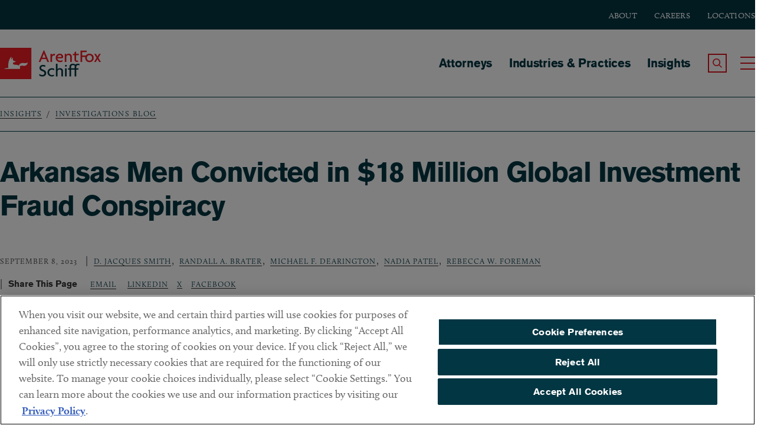

--- FILE ---
content_type: text/html; charset=UTF-8
request_url: https://www.afslaw.com/perspectives/investigations-blog/arkansas-men-convicted-18-million-global-investment-fraud
body_size: 15513
content:
<!DOCTYPE html>
<html lang="en" dir="ltr" prefix="content: http://purl.org/rss/1.0/modules/content/  dc: http://purl.org/dc/terms/  foaf: http://xmlns.com/foaf/0.1/  og: http://ogp.me/ns#  rdfs: http://www.w3.org/2000/01/rdf-schema#  schema: http://schema.org/  sioc: http://rdfs.org/sioc/ns#  sioct: http://rdfs.org/sioc/types#  skos: http://www.w3.org/2004/02/skos/core#  xsd: http://www.w3.org/2001/XMLSchema# ">
  <head>
      <meta charset="utf-8" />
<meta name="description" content="Headlines that Matter for Companies and Executives in Regulated Industries" />
<link rel="canonical" href="https://www.afslaw.com/perspectives/investigations-blog/arkansas-men-convicted-18-million-global-investment-fraud" />
<link rel="image_src" href="https://www.afslaw.com/sites/default/files/styles/max_1300x1300/public/2022-03/AFS-Investigations.jpg.webp" />
<meta property="og:site_name" content="ArentFox Schiff" />
<meta property="og:type" content="website" />
<meta property="og:url" content="https://www.afslaw.com/perspectives/investigations-blog/arkansas-men-convicted-18-million-global-investment-fraud" />
<meta property="og:title" content="Arkansas Men Convicted in $18 Million Global Investment Fraud Conspiracy | ArentFox Schiff" />
<meta property="og:description" content="Headlines that Matter for Companies and Executives in Regulated Industries" />
<meta property="og:image" content="https://www.afslaw.com/sites/default/files/styles/max_1300x1300/public/2022-03/AFS-Investigations.jpg.webp?itok=6vo5a63Y" />
<meta property="og:image:url" content="https://www.afslaw.com/sites/default/files/styles/max_1300x1300/public/2022-03/AFS-Investigations.jpg.webp?itok=6vo5a63Y" />
<meta property="og:image:secure_url" content="https://www.afslaw.com/sites/default/files/styles/max_1300x1300/public/2022-03/AFS-Investigations.jpg.webp?itok=6vo5a63Y" />
<meta property="og:image:type" content="image/gif" />
<meta name="twitter:card" content="summary_large_image" />
<meta name="twitter:title" content="Arkansas Men Convicted in $18 Million Global Investment Fraud Conspiracy | ArentFox Schiff" />
<meta name="twitter:description" content="Headlines that Matter for Companies and Executives in Regulated Industries" />
<meta name="twitter:image" content="https://www.afslaw.com/sites/default/files/styles/max_1300x1300/public/2022-03/AFS-Investigations.jpg.webp" />
<meta name="Generator" content="Drupal 11 (https://www.drupal.org)" />
<meta name="MobileOptimized" content="width" />
<meta name="HandheldFriendly" content="true" />
<meta name="viewport" content="width=device-width, initial-scale=1.0" />
<script type="application/ld+json">{
    "@context": "https://schema.org",
    "@graph": [
        {
            "@type": "BlogPosting",
            "name": "Arkansas Men Convicted in $18 Million Global Investment Fraud Conspiracy",
            "headline": "Arkansas Men Convicted in $18 Million Global Investment Fraud Conspiracy",
            "about": "Investigations",
            "description": "Headlines that Matter for Companies and Executives in Regulated Industries",
            "image": {
                "@type": "ImageObject",
                "representativeOfPage": "False",
                "url": "https://www.afslaw.com/sites/default/files/styles/max_1300x1300/public/2022-03/AFS-Investigations.jpg.webp?itok=6vo5a63Y"
            },
            "datePublished": "2023-09-08T10:28:50-0400",
            "dateModified": "2023-09-08T10:34:23-0400",
            "author": [
                {
                    "@type": "Person",
                    "name": "D. Jacques Smith",
                    "url": "https://www.afslaw.com/attorneys/d-jacques-smith"
                },
                {
                    "@type": "Person",
                    "name": "Randall A. Brater",
                    "url": "https://www.afslaw.com/attorneys/randall-brater"
                },
                {
                    "@type": "Person",
                    "name": "Michael F. Dearington",
                    "url": "https://www.afslaw.com/attorneys/michael-dearington"
                },
                {
                    "@type": "Person",
                    "name": "Nadia Patel",
                    "url": "https://www.afslaw.com/attorneys/nadia-patel"
                },
                {
                    "@type": "Person",
                    "name": "Rebecca W. Foreman",
                    "url": "https://www.afslaw.com/attorneys/rebecca-foreman"
                },
                {
                    "@type": "Person",
                    "name": "Mohammed T. Farooqui",
                    "url": "https://www.afslaw.com/attorneys/mohammed-farooqui"
                }
            ],
            "publisher": {
                "@type": "LegalService",
                "name": "ArentFox Schiff",
                "url": "https://www.afslaw.com",
                "logo": {
                    "@type": "ImageObject",
                    "representativeOfPage": "False",
                    "url": "https://www.afslaw.com/sites/default/files/styles/max_1300x1300/public/2022-03/AFS-Investigations.jpg.webp?itok=6vo5a63Y"
                }
            }
        },
        {
            "@type": "WebPage",
            "description": "Practical Counsel. Unique Insight. We don’t just flag problems, we offer solutions. That’s why we are a trusted advisor to the world’s top companies.",
            "breadcrumb": {
                "@type": "BreadcrumbList",
                "itemListElement": [
                    {
                        "@type": "ListItem",
                        "position": 1,
                        "name": "Insights",
                        "item": "https://www.afslaw.com/perspectives"
                    },
                    {
                        "@type": "ListItem",
                        "position": 2,
                        "name": "Investigations Blog",
                        "item": "https://www.afslaw.com/perspectives/investigations-blog"
                    }
                ]
            },
            "publisher": {
                "@type": "Organization",
                "name": "ArentFox Schiff",
                "url": "https://www.afslaw.com",
                "logo": {
                    "@type": "ImageObject",
                    "representativeOfPage": "False",
                    "url": "https://www.afslaw.com/sites/default/files/styles/max_1300x1300/public/2022-03/AFS-Investigations.jpg.webp?itok=6vo5a63Y"
                }
            }
        }
    ]
}</script>
<meta http-equiv="x-ua-compatible" content="ie=edge" />
<meta name="author" content="D. Jacques Smith, Randall A. Brater, Michael F. Dearington, Nadia Patel, Rebecca W. Foreman, Mohammed T. Farooqui" />
<link rel="icon" href="/sites/default/files/favicon.ico" type="image/vnd.microsoft.icon" />
<script>window.a2a_config=window.a2a_config||{};a2a_config.callbacks=[];a2a_config.overlays=[];a2a_config.templates={};</script>

      <title>Arkansas Men Convicted in $18 Million Global Investment Fraud Conspiracy | ArentFox Schiff</title>
      <link rel="preconnect" href="https://www.googletagmanager.com">
      <link rel="preconnect" href="https://cdn.cookielaw.org">
      <link rel="preconnect" href="https://static.addtoany.com">
      <link rel="preconnect" href="https://p.typekit.net">
      <link rel="preconnect" href="https://unpkg.com/">
                  <link rel="preload" as="style" href="https://use.typekit.net/mzo6pao.css" onload="this.rel='stylesheet'">
      <link rel="stylesheet" media="all" href="/sites/default/files/css/css_rb5I2sb9CKN9yoAsmorDjdLoWVHFo6hE7aA094Xtkys.css?delta=0&amp;language=en&amp;theme=arentfox&amp;include=[base64]" />
<link rel="stylesheet" media="all" href="/sites/default/files/css/css_js0dTWJikymjpp2yRU0B6OGKjE34pm9ygHyHE8E-hf4.css?delta=1&amp;language=en&amp;theme=arentfox&amp;include=[base64]" />

      
                <!-- Google Tag Manager Live Environment -->
        <script>(function(w,d,s,l,i){w[l]=w[l]||[];w[l].push({'gtm.start':
              new Date().getTime(),event:'gtm.js'});var f=d.getElementsByTagName(s)[0],
            j=d.createElement(s),dl=l!='dataLayer'?'&l='+l:'';j.async=true;j.src=
            'https://www.googletagmanager.com/gtm.js?id='+i+dl;f.parentNode.insertBefore(j,f);
          })(window,document,'script','dataLayer','GTM-ML3JST9');</script>
        <!-- End Google Tag Manager -->
          </head>
  <body class="path-node page-node-type-blog pantheon-live">
        <!-- Google Tag Manager Live Environment (noscript) -->
    <noscript><iframe src="https://www.googletagmanager.com/ns.html?id=GTM-ML3JST9" height="0" width="0" style="display:none;visibility:hidden"></iframe></noscript>
    <!-- End Google Tag Manager (noscript) -->
        <a href="#content" class="visually-hidden element-focusable skip-link" id="top">Skip to main content</a>
    
      <div class="dialog-off-canvas-main-canvas" data-off-canvas-main-canvas>
    
<div id="page">
      <div class="region region-alert">
    <div data-drupal-messages-fallback class="hidden"></div>

  </div>


    <header id="header" class="site-header clearfix">
        <div id="block-subheader" class="block block-subheader">
    <div class="inner-wrapper">
      
              <ul class="menu">
                    <li class="menu-item">
        <div class="menu-item-wrapper">
                      <a href="/about" data-drupal-link-system-path="node/44">About</a>
                  </div>
              </li>
                <li class="menu-item">
        <div class="menu-item-wrapper">
                      <a href="/careers" data-drupal-link-system-path="node/47">Careers</a>
                  </div>
              </li>
                <li class="menu-item">
        <div class="menu-item-wrapper">
                      <a href="/locations" data-drupal-link-system-path="node/22">Locations</a>
                  </div>
              </li>
        </ul>
  


    </div>
  </div>  
  <div class="inner-wrapper">
  <div class="region region-header">
    <div id="block-arentfox-branding" class="block block-system block-system-branding-block">
  
    
        <div class="header__site-name" id="site-name">
      <a href="/" title="Home" name="Arent Fox" class="logo-link">
      <svg version="1.1" id="Layer_1" xmlns="http://www.w3.org/2000/svg" xmlns:xlink="http://www.w3.org/1999/xlink" x="0px" y="0px"
         viewBox="0 0 463.26 144" style="enable-background:new 0 0 463.26 144;" xml:space="preserve">
      <style type="text/css">
        .st0{fill:#ED1C24;}
        .st1{fill:#FFFFFF;}
        .st2{fill:#023643;}
      </style>
      <g>
        <g>
          <g>
            <path class="st0" d="M0,0v144h144V0H0z"/>
          </g>
          <path class="st1" d="M115.53,82.4c-8.11,2.79-15.07-3.78-22.33,1.71c-1.14,0.86-2.28,2.94-1.63,5.01c1.35,4.3,0.59,8.07,0.59,8.07
            l-72.57-0.01c0,0,0.94-2.2,8.52-3.65c3.22-0.62,7.26-0.96,10.35-1.04c-0.42-3.98-1.81-20.69,3-33.98
            C45.59,47.05,51.6,40.78,51.6,40.78s1.14,3.04,0.48,7.9c-0.37,2.74-1.61,4.19-1.61,4.19l1.45,0.32c0,0,1.13-1.61,3.55-4.35
            c2.42-2.74,4.03-4.68,4.03-4.68s-1.93,10.31,1.29,14.02c3.22,3.71,11.76,3.71,11.76,3.71l-3.41,4.15c0,0-7.06,0.38-8.88,2.52
            c-2.05,2.41-0.21,8.14,5.31,8.96c5.49,0.81,15.75-0.04,21.06,4.3c0.07,0.06,0.14,0.12,0.21,0.18c0.26-1.29,0.78-2.65,1.66-4.08
            c6.77-10.98,19.14-7.79,25.17-7.42c9.56,0.58,13.4-3.56,13.4-3.56S128.18,78.04,115.53,82.4z"/>
        </g>
        <g>
          <path class="st0" d="M217.33,64.99l-5.65-13.51h-20.3l-5.65,13.51h-7.78l22.26-52.96h2.87l22.26,52.96H217.33z M203.82,32.42
            c-0.73-1.72-1.55-4.17-2.21-6.38h-0.16c-0.57,2.21-1.47,4.67-2.21,6.38l-5.15,12.77h14.9L203.82,32.42z"/>
          <path class="st0" d="M251.42,35.69c-0.65-0.16-1.64-0.33-2.7-0.33c-4.83,0-9.9,2.29-9.9,10.89v18.74h-7.45V27.91h7.45v7.53h0.08
            c1.39-5.32,5.57-8.02,10.73-8.02c1.06,0,2.78,0.25,3.6,0.57L251.42,35.69z"/>
          <path class="st0" d="M289.93,44.12l-4.17,4.17h-22.35c0.25,4.58,4.5,11.05,13.18,11.05c4.75,0,8.19-1.31,10.81-3.03l-0.82,7.2
            c-2.62,1.39-5.98,2.37-10.97,2.37c-10.56,0-19.89-7.86-19.89-19.4c0-12.6,9.82-19.48,18.42-19.48c10.23,0,16.04,7.2,16.04,14.08
            C290.17,42.24,290.1,43.3,289.93,44.12z M274.54,33.4c-4.67,0-9.66,3.69-10.64,8.84h18.66c0.08-0.33,0.08-0.65,0.08-0.98
            C282.64,37.57,279.45,33.4,274.54,33.4z"/>
          <path class="st0" d="M322.33,64.99V41.17c0-3.85-2.38-7.78-8.59-7.78c-5.98,0-8.92,3.93-8.92,7.78v23.82h-7.45V27.91h6.8v4.83
            h0.08c1.64-3.27,4.99-5.73,11.46-5.73c8.11,0,14.08,5.16,14.08,13.43v24.56H322.33z"/>
          <path class="st0" d="M361.09,33.89H349.3v19.73c0,4.26,2.21,5.73,6.14,5.73c1.31,0,2.46-0.16,3.36-0.49l-0.65,5.9
            c-0.98,0.49-2.62,0.65-4.1,0.65c-6.71,0-12.11-3.85-12.11-11.05V33.89h-7.29v-5.98h7.29v-7.53l7.37-3.85v11.38h13.09L361.09,33.89
            z"/>
          <path class="st0" d="M377.5,19.56v15.8h17.68v6.79H377.5v22.84h-7.94V12.77h28.89v6.79H377.5z"/>
          <path class="st0" d="M410.81,65.89c-11.05,0-19.73-7.94-19.73-19.4c0-11.54,8.67-19.48,19.73-19.48
            c11.05,0,19.65,7.94,19.65,19.48C430.46,57.95,421.87,65.89,410.81,65.89z M410.81,33.73c-6.55,0-12.2,5.16-12.2,12.93
            c0,7.69,5.65,12.85,12.2,12.85c6.47,0,12.12-5.16,12.12-12.85C422.93,38.88,417.28,33.73,410.81,33.73z"/>
          <path class="st0" d="M455.24,64.99l-5.07-8.51c-0.74-1.23-1.64-2.87-2.37-4.34h-0.16c-0.74,1.47-1.8,3.19-2.46,4.34l-5.07,8.51
            h-8.02l11.46-18.74l-10.97-18.34h7.94l4.75,8.1c0.73,1.31,1.47,2.62,2.21,4.01h0.16c0.73-1.31,1.47-2.62,2.29-4.01l4.74-8.1h8.03
            L451.8,45.92l11.46,19.07H455.24z"/>
          <path class="st2" d="M194.25,131.88c-5.57,0-10.56-1.64-13.26-3.44l-0.9-8.27c3.77,2.87,9.08,4.83,14.57,4.83
            c5.65,0,9.41-3.11,9.41-7.78c0-4.75-2.7-7.37-8.84-9.33c-9.17-2.95-14-7.61-14-15.14c0-7.2,5.32-14,16.29-14
            c5.07,0,9.33,1.56,11.22,2.95l-1.56,6.63c-1.88-1.31-5.81-3.03-9.98-3.03c-5.16,0-8.35,3.19-8.35,6.88c0,3.77,2.78,6.06,8.19,7.86
            c8.92,3.03,14.98,7.2,14.98,16.45C212.01,125.66,205.87,131.88,194.25,131.88z"/>
          <path class="st2" d="M248.11,103.4c-3.36-2.13-6.3-2.78-9.82-2.78c-6.63,0-12.77,4.75-12.77,12.52c0,7.69,6.3,12.44,12.93,12.44
            c3.52,0,6.3-0.66,9.66-2.29l-0.73,6.87c-2.7,1.23-5.98,1.8-9.58,1.8c-9.98,0-19.81-7.12-19.81-18.99
            c0-11.95,9.82-19.07,19.81-19.07c4.83,0,8.59,0.98,11.71,2.7L248.11,103.4z"/>
          <path class="st2" d="M281.9,131.47v-23.82c0-3.85-2.38-7.78-8.59-7.78c-5.98,0-8.92,3.93-8.92,7.78v23.82h-7.45V73.19h7.45v25.05
            h0.08c1.8-2.78,4.99-4.75,10.81-4.75c8.11,0,14.08,5.16,14.08,13.43v24.56H281.9z"/>
          <path class="st2" d="M302.66,87.19c-1.47,0-4.5-3.03-4.5-4.5c0-1.55,3.03-4.5,4.5-4.5c1.55,0,4.5,2.95,4.5,4.5
            C307.16,84.16,304.22,87.19,302.66,87.19z M298.9,131.47V94.39h7.53v37.08H298.9z"/>
          <path class="st2" d="M364.13,80.64c-1.72-0.74-3.77-1.23-5.4-1.23c-5.81,0-8.68,3.52-8.68,10.23v4.75h10.72l-1.22,5.98h-9.5v31.1
            h-7.45v-31.1h-16.37v31.1h-7.45v-31.1h-6.3v-5.98h6.3v-5.16c0-10.48,5.98-16.04,15.64-16.04c5.15,0,9.41,1.72,12.6,3.85
            c2.7-2.54,6.55-3.85,11.21-3.85c2.87,0,5.4,0.41,7.37,1.23L364.13,80.64z M334.91,79.41c-5.81,0-8.67,3.52-8.67,10.23v4.75h16.37
            v-5.16c0-2.46,0.32-4.67,0.98-6.55C340.96,80.48,337.61,79.41,334.91,79.41z"/>
        </g>
      </g>
      </svg>
        <span class="element-invisible">ArentFox Schiff</span>
      </a>
    </div>
  </div>
<nav aria-labelledby="block-arentfox-main-menu-menu" id="block-arentfox-main-menu" class="block block-menu navigation menu--main">
            
  <h2 class="visually-hidden" id="block-arentfox-main-menu-menu">Main navigation</h2>
  

        
              <ul class="menu">
                    <li class="menu-item">
        <div class="menu-item-wrapper">
                      <a href="/attorneys" data-drupal-link-system-path="attorneys">Attorneys</a>
                  </div>
              </li>
                <li class="menu-item">
        <div class="menu-item-wrapper">
                      <a href="/services" data-drupal-link-system-path="node/20">Industries &amp; Practices</a>
                  </div>
              </li>
                <li class="menu-item menu-item--collapsed">
        <div class="menu-item-wrapper">
                      <a href="/perspectives" data-drupal-link-system-path="node/21">Insights</a>
                  </div>
              </li>
        </ul>
  


  </nav>

      <div class="search-toggle-wrapper">
        <a class="search-toggle" type="button" role="button" tabindex="0">
          <span class="element-invisible">Search the Site</span>
          <span class="element-invisible" style="display:none;">Search the Site</span>
        </a>
      </div>
      <div class="menu-toggle-wrapper">
        <a class="menu-toggle hamburger hamburger--minus" type="button" role="button" tabindex="0">
          <span class="hamburger-box">
            <span class="hamburger-inner"></span>
          </span>
          <span class="element-invisible">Toggle Main Menu</span>
        </a>
      </div>
      <button class="close-menu-text">close menu</button>
    </div>
  </div>

    </header>

    <div id="header_overlay" class="header_overlay clearfix" role="navigation">
        <div class="inner-wrapper">
              <div class="region region-nav-overlay">
    <nav aria-labelledby="block-nested-navigation-menu" id="block-nested-navigation" class="block block-menu navigation menu--main">
            
  <h2 class="visually-hidden" id="block-nested-navigation-menu">Main navigation</h2>
  

        
              <ul class="menu">
                    <li class="menu-item">
        <div class="menu-item-wrapper">
                      <a href="/attorneys" data-drupal-link-system-path="attorneys">Attorneys</a>
                  </div>
              </li>
                <li class="menu-item">
        <div class="menu-item-wrapper">
                      <a href="/services" data-drupal-link-system-path="node/20">Industries &amp; Practices</a>
                  </div>
              </li>
                <li class="menu-item menu-item--expanded">
        <div class="menu-item-wrapper">
                      <a href="/perspectives" data-drupal-link-system-path="node/21">Insights</a>
                  </div>
                                <ul class="menu">
                    <li class="menu-item">
        <div class="menu-item-wrapper">
                      <a href="/perspectives/blogs" data-drupal-link-system-path="node/39">Blogs</a>
                  </div>
              </li>
                <li class="menu-item">
        <div class="menu-item-wrapper">
                      <a href="/perspectives/alerts" data-drupal-link-system-path="taxonomy/term/1">Alerts</a>
                  </div>
              </li>
                <li class="menu-item">
        <div class="menu-item-wrapper">
                      <a href="/perspectives/events" data-drupal-link-system-path="node/38">Events</a>
                  </div>
              </li>
                <li class="menu-item">
        <div class="menu-item-wrapper">
                      <a href="/perspectives/news" data-drupal-link-system-path="node/36">News</a>
                  </div>
              </li>
                <li class="menu-item">
        <div class="menu-item-wrapper">
                      <a href="/perspectives/the-fine-print" data-drupal-link-system-path="taxonomy/term/4">The Fine Print</a>
                  </div>
              </li>
                <li class="menu-item">
        <div class="menu-item-wrapper">
                      <a href="/perspectives/fashion-counsel" data-drupal-link-system-path="taxonomy/term/2">Fashion Counsel</a>
                  </div>
              </li>
                <li class="menu-item">
        <div class="menu-item-wrapper">
                      <a href="/perspectives/press-releases" data-drupal-link-system-path="node/37">Press Releases</a>
                  </div>
              </li>
                <li class="menu-item">
        <div class="menu-item-wrapper">
                      <a href="/perspectives/health-care-counsel-blog" data-drupal-link-system-path="taxonomy/term/3">Health Care Counsel Blog</a>
                  </div>
              </li>
                <li class="menu-item">
        <div class="menu-item-wrapper">
                      <a href="/perspectives/managing-automotive-blog" data-drupal-link-system-path="taxonomy/term/5">Managing Automotive Blog</a>
                  </div>
              </li>
                <li class="menu-item">
        <div class="menu-item-wrapper">
                      <a href="/perspectives/ai-law-blog" data-drupal-link-system-path="taxonomy/term/3776">AI Law Blog</a>
                  </div>
              </li>
                <li class="menu-item">
        <div class="menu-item-wrapper">
                      <a href="/perspectives/customs-import-compliance-blog" data-drupal-link-system-path="taxonomy/term/3906">Customs &amp; Import Compliance Blog</a>
                  </div>
              </li>
                <li class="menu-item">
        <div class="menu-item-wrapper">
                      <a href="/perspectives/trade-secrets-case-watch" data-drupal-link-system-path="taxonomy/term/3979">Trade Secrets Case Watch</a>
                  </div>
              </li>
                <li class="menu-item">
        <div class="menu-item-wrapper">
                      <a href="/perspectives/trumps-policy-playbook" data-drupal-link-system-path="taxonomy/term/3957">Trump’s Policy Playbook</a>
                  </div>
              </li>
                <li class="menu-item">
        <div class="menu-item-wrapper">
                      <a href="/perspectives/consumer-products-watch" data-drupal-link-system-path="taxonomy/term/3136">Consumer Products Watch</a>
                  </div>
              </li>
                <li class="menu-item">
        <div class="menu-item-wrapper">
                      <a href="/perspectives/environmental-law-advisor" data-drupal-link-system-path="taxonomy/term/3126">Environmental Law Advisor</a>
                  </div>
              </li>
                <li class="menu-item">
        <div class="menu-item-wrapper">
                      <a href="/perspectives/energy-cleantech-counsel" data-drupal-link-system-path="taxonomy/term/3361">Energy &amp; Cleantech Counsel</a>
                  </div>
              </li>
                <li class="menu-item">
        <div class="menu-item-wrapper">
                      <a href="/perspectives/in-house-advisor" data-drupal-link-system-path="taxonomy/term/3871">The In-House Advisor</a>
                  </div>
              </li>
                <li class="menu-item">
        <div class="menu-item-wrapper">
                      <a href="/perspectives/international-arbitration-dispute-resolution-blog" data-drupal-link-system-path="taxonomy/term/1456">International Arbitration &amp; Dispute Resolution Blog</a>
                  </div>
              </li>
                <li class="menu-item">
        <div class="menu-item-wrapper">
                      <a href="/perspectives/investigations-blog" data-drupal-link-system-path="taxonomy/term/1396">Investigations Blog</a>
                  </div>
              </li>
                <li class="menu-item">
        <div class="menu-item-wrapper">
                      <a href="/perspectives/national-security-counsel" data-drupal-link-system-path="taxonomy/term/1656">National Security Counsel</a>
                  </div>
              </li>
                <li class="menu-item">
        <div class="menu-item-wrapper">
                      <a href="/perspectives/privacy-counsel" data-drupal-link-system-path="taxonomy/term/3396">Privacy Counsel</a>
                  </div>
              </li>
        </ul>
  
              </li>
        </ul>
  


  </nav>
<nav aria-labelledby="block-footer-2-menu" id="block-footer-2" class="block block-menu navigation menu--footer">
            
  <h2 class="visually-hidden" id="block-footer-2-menu">Footer</h2>
  

        
              <ul class="menu">
                    <li class="menu-item menu-item--expanded">
        <div class="menu-item-wrapper">
                      <a href="/about" data-drupal-link-system-path="node/44">About</a>
                  </div>
                                <ul class="menu">
                    <li class="menu-item">
        <div class="menu-item-wrapper">
                      <a href="/about/our-leadership" data-drupal-link-system-path="node/8095">Leadership</a>
                  </div>
              </li>
                <li class="menu-item">
        <div class="menu-item-wrapper">
                      <a href="/about/alumni" title="Arent Fox Alumni Program" data-drupal-link-system-path="node/48">Alumni</a>
                  </div>
              </li>
                <li class="menu-item">
        <div class="menu-item-wrapper">
                      <a href="/about/diversity" data-drupal-link-system-path="node/16401">Diversity</a>
                  </div>
              </li>
                <li class="menu-item">
        <div class="menu-item-wrapper">
                      <a href="/about/pro-bono" title="Arent Fox Pro Bono" data-drupal-link-system-path="taxonomy/term/1095">Pro Bono</a>
                  </div>
              </li>
        </ul>
  
              </li>
                <li class="menu-item menu-item--expanded">
        <div class="menu-item-wrapper">
                      <a href="/careers" data-drupal-link-system-path="node/47">Careers</a>
                  </div>
                                <ul class="menu">
                    <li class="menu-item">
        <div class="menu-item-wrapper">
                      <a href="/careers/attorney-opportunities" data-drupal-link-system-path="node/9085">Attorney Opportunities</a>
                  </div>
              </li>
                <li class="menu-item">
        <div class="menu-item-wrapper">
                      <a href="/careers/professional-opportunities" data-drupal-link-system-path="node/9086">Professional Opportunities</a>
                  </div>
              </li>
                <li class="menu-item">
        <div class="menu-item-wrapper">
                      <a href="/careers/summer-program" data-drupal-link-system-path="node/37303">Summer Program</a>
                  </div>
              </li>
        </ul>
  
              </li>
                <li class="menu-item menu-item--expanded">
        <div class="menu-item-wrapper">
                      <a href="/locations" data-drupal-link-system-path="node/22">Locations</a>
                  </div>
                                <ul class="menu">
                    <li class="menu-item">
        <div class="menu-item-wrapper">
                      <a href="/locations/washington-dc" data-drupal-link-system-path="taxonomy/term/10">Washington, DC</a>
                  </div>
              </li>
                <li class="menu-item">
        <div class="menu-item-wrapper">
                      <a href="/locations/chicago" data-drupal-link-system-path="taxonomy/term/2081">Chicago</a>
                  </div>
              </li>
                <li class="menu-item">
        <div class="menu-item-wrapper">
                      <a href="/locations/new-york-ny">New York</a>
                  </div>
              </li>
                <li class="menu-item">
        <div class="menu-item-wrapper">
                      <a href="/locations/los-angeles-ca">Los Angeles</a>
                  </div>
              </li>
                <li class="menu-item">
        <div class="menu-item-wrapper">
                      <a href="/locations/boston" data-drupal-link-system-path="taxonomy/term/1455">Boston</a>
                  </div>
              </li>
                <li class="menu-item">
        <div class="menu-item-wrapper">
                      <a href="/locations/san-francisco-ca">San Francisco</a>
                  </div>
              </li>
                <li class="menu-item">
        <div class="menu-item-wrapper">
                      <a href="/locations/lake-forest" data-drupal-link-system-path="taxonomy/term/2211">Lake Forest</a>
                  </div>
              </li>
                <li class="menu-item">
        <div class="menu-item-wrapper">
                      <a href="/locations/ann-arbor" data-drupal-link-system-path="taxonomy/term/2086">Ann Arbor</a>
                  </div>
              </li>
                <li class="menu-item">
        <div class="menu-item-wrapper">
                      <a href="/locations/decentraland" data-drupal-link-system-path="taxonomy/term/3386">Decentraland</a>
                  </div>
              </li>
        </ul>
  
              </li>
                <li class="menu-item menu-item--expanded">
        <div class="menu-item-wrapper">
                      <a href="/contact-us" data-drupal-link-system-path="node/60">Contact</a>
                  </div>
                                <ul class="menu">
                    <li class="menu-item">
        <div class="menu-item-wrapper">
                      <a href="/contact/client-payments" data-drupal-link-system-path="node/37694">Client Payments</a>
                  </div>
              </li>
                <li class="menu-item">
        <div class="menu-item-wrapper">
                      <a href="https://arentfox.concep.com/preferences/arentfoxpm/signup" title="Subscribe to ArentFox Schiff Alerts and Newsletters">Subscribe</a>
                  </div>
              </li>
        </ul>
  
              </li>
        </ul>
  


  </nav>

  </div>

              <div class="region region-search-overlay">
    <div class="views-exposed-form bef-exposed-form block block-views block-views-exposed-filter-blockaf-search-utilitypageforsearchblock-1" data-bef-auto-submit="" data-bef-auto-submit-delay="500" data-bef-auto-submit-minimum-length="3" data-bef-auto-submit-full-form="" data-drupal-selector="views-exposed-form-af-search-utilitypageforsearchblock-1" id="block-exposedformaf-searchutilitypageforsearchblock-1">
  
      <h2>Search</h2>
    
      <form action="/search/site" method="get" id="views-exposed-form-af-search-utilitypageforsearchblock-1" accept-charset="UTF-8">
  <div class="form--inline clearfix">
  <div class="js-form-item form-item js-form-type-search-api-autocomplete form-type-search-api-autocomplete js-form-item-search-api-fulltext form-item-search-api-fulltext">
      <label for="edit-search-api-fulltext--2">How can we help you?</label>
        <input data-bef-auto-submit-exclude="" data-drupal-selector="edit-search-api-fulltext" data-search-api-autocomplete-search="af_search" class="form-autocomplete form-text" data-autocomplete-path="/search_api_autocomplete/af_search?display=utilitypageforsearchblock_1&amp;&amp;filter=search_api_fulltext" type="text" id="edit-search-api-fulltext--2" name="search_api_fulltext" value="" size="30" maxlength="128" />

        </div>
<div data-drupal-selector="edit-actions" class="form-actions js-form-wrapper form-wrapper" id="edit-actions--2"><div class="form-content__input">
<input data-bef-auto-submit-click="" data-drupal-selector="edit-submit-af-search-2" type="submit" id="edit-submit-af-search--2" value="Search" class="button js-form-submit form-submit" />
</div>
</div>

</div>

</form>

  </div>
<div class="views-exposed-form bef-exposed-form block block-views block-views-exposed-filter-blockaf-search-utilitypageforsearchblock" data-bef-auto-submit="" data-bef-auto-submit-delay="500" data-bef-auto-submit-minimum-length="3" data-bef-auto-submit-full-form="" data-drupal-selector="views-exposed-form-af-search-utilitypageforsearchblock" id="block-exposedformaf-searchutilitypageforsearchblock">
  
    
      <form action="/perspectives/investigations-blog/arkansas-men-convicted-18-million-global-investment-fraud" method="get" id="views-exposed-form-af-search-utilitypageforsearchblock" accept-charset="UTF-8">
  <div class="form--inline clearfix">
  <div class="js-form-item form-item js-form-type-textfield form-type-textfield js-form-item-search-api-fulltext form-item-search-api-fulltext">
      <label for="edit-search-api-fulltext">How can we help you?</label>
        <input data-bef-auto-submit-exclude="" data-drupal-selector="edit-search-api-fulltext" type="text" id="edit-search-api-fulltext--7kT81TidkWU" name="search_api_fulltext" value="" size="30" maxlength="128" class="form-text" />

        </div>
<div data-drupal-selector="edit-actions" class="form-actions js-form-wrapper form-wrapper" id="edit-actions"><div class="form-content__input">
<input data-bef-auto-submit-click="" data-drupal-selector="edit-submit-af-search" type="submit" id="edit-submit-af-search--13su4wsEFY8" value="Search" class="button js-form-submit form-submit" />
</div>
</div>

</div>

</form>

  </div>

  </div>

        </div>
    </div>

    <main id="main" class="clearfix">

        
        <div>
            <div id="content" tabindex="-1">
                <div data-drupal-messages-fallback class="hidden"></div>

<article data-history-node-id="31516" about="/perspectives/investigations-blog/arkansas-men-convicted-18-million-global-investment-fraud" class="node node--type-blog node--view-mode-full">

  <div class="content__header">
    <div class="block block-system block-system-breadcrumb-block">
  
    
        <nav class="breadcrumb" role="navigation" aria-labelledby="system-breadcrumb">
    <h2 id="system-breadcrumb" class="visually-hidden">Breadcrumb</h2>
    <ol>
          <li>
                  <a href="/perspectives">Insights</a>
              </li>
          <li>
                  <a href="/perspectives/investigations-blog">Investigations Blog</a>
              </li>
        </ol>
  </nav>

  </div>

    <div class="content__header-main">
      <h1>Arkansas Men Convicted in $18 Million Global Investment Fraud&nbsp;Conspiracy</h1>

          </div>
  </div>



  <div class="share-section">
          
            <div class="field field--name-field-date field--type-datetime field--label-hidden field__item"><time datetime="2023-09-08T12:00:00Z" class="datetime">September 8, 2023</time>
</div>
      
    
          
      <div class="field field--name-field-attorney field--type-entity-reference field--label-hidden field__items">
                        <div class="field__item">
                  <a href="/attorneys/d-jacques-smith" hreflang="en">D. Jacques Smith</a> </div>
                        <span class="span-comma">,</span> <div class="field__item"> 
                  <a href="/attorneys/randall-brater" hreflang="en">Randall A. Brater</a> </div>
                        <span class="span-comma">,</span> <div class="field__item"> 
                  <a href="/attorneys/michael-dearington" hreflang="en">Michael F. Dearington</a> </div>
                        <span class="span-comma">,</span> <div class="field__item"> 
                  <a href="/attorneys/nadia-patel" hreflang="en">Nadia Patel</a> </div>
                                  <span class="span-comma">,</span> <div class="field__item">
                            <a href="/attorneys/rebecca-foreman" hreflang="en">Rebecca W. Foreman</a> </div>
          </div>
  
        <div class="share-this">
  <span class="share-this__label">Share This Page</span>

  <ul class="share-this__list">
    <li class="">
      <a href="mailto:?subject=Arkansas%20Men%20Convicted%20in%20%2418%20Million%20Global%20Investment%20Fraud%20Conspiracy&amp;body=View%20this%20article%20online%3A%20https%3A//www.afslaw.com/perspectives/investigations-blog/arkansas-men-convicted-18-million-global-investment-fraud%0D%0A%0D%0ASummary%3A%20Arkansas%20Men%20Convicted%20in%20%2418%20Million%20Global%20Investment%20Fraud%20Conspiracy%0D%0A%0D%0AA%20federal%20jury%20in%20the%20We...">Email</a>
    </li>
  </ul>

  <span class="a2a_kit a2a_kit_size_13 addtoany_list" data-a2a-url="https://www.afslaw.com/perspectives/investigations-blog/arkansas-men-convicted-18-million-global-investment-fraud" data-a2a-title="Arkansas Men Convicted in $18 Million Global Investment Fraud Conspiracy"><a class="a2a_button_linkedin">LinkedIn</a><a class="a2a_button_twitter">X</a><a class="a2a_button_facebook">Facebook</a></span>

</div>
  </div>


  <div class="node__content content__main" >
    <div class="content__main-header">
      
      
      
      
      
            <div class="clearfix text-formatted field field--name-field-intro field--type-text-long field--label-hidden field__item"><p>Headlines that Matter for Companies and Executives in Regulated&nbsp;Industries</p>
</div>
      

    </div>
        <div class="content__main-body">

      
            <div class="field field--name-field-trinity-audio field--type-boolean field--label-hidden field__item">Off</div>
      
            <div class="clearfix text-formatted field field--name-body field--type-text-with-summary field--label-hidden field__item"><h3><strong>Arkansas Men Convicted in $18 Million Global Investment Fraud Conspiracy</strong></h3>

<p>A federal jury in the Western District of Arkansas convicted four men of conspiracy to commit wire fraud, wire fraud, and conspiracy to commit money laundering for their roles in an investment fraud scheme through an entity known as “The Brittingham Group,” created by one of the defendants.</p>

<p>According to the US Department of Justice (DOJ), court documents and evidence presented at trial revealed that between at least 2013 and 2021, the four defendants conspired to engage in an investment fraud scheme by falsely representing the nature of their investments and promising returns that they could not deliver. Victims were instructed to send money to bank accounts controlled by the co-conspirators, and the defendants then transferred the victims’ funds through a complex series of financial transactions to different bank accounts worldwide. Over the course of the scheme, victims were ultimately defrauded of more than $18 million.</p>

<p>The defendants face a maximum of 20 years in prison on each count. One co-conspirator was also convicted of money laundering, and he will face a maximum of 10 years in prison for that charge. A sentencing date has not yet been set.</p>

<p><a href="https://www.justice.gov/opa/pr/four-men-convicted-18m-global-investment-fraud-scheme">Read the press release here</a>.</p>

<hr>
<h3><strong>Verizon Settles False Claims Act Allegations for $4 Million </strong></h3>

<p>Verizon Business Network Services LLC agreed to pay $4,091,317 to resolve allegations that it violated the False Claims Act (FCA) by failing to satisfy certain cybersecurity controls required for federal government contractors providing information technology services. The allegations arose from Verizon’s Managed Trusted Internet Protocol Service (MTIPS), which is designed to provide federal agencies with secure connections to the public internet and other external networks. The government alleged that Verizon’s MTIPS solution did not satisfy three necessary cybersecurity controls for Trusted Internet Connections (TIC) with respect to General Services Administration (GSA) contracts between 2017 and 2021.&nbsp;</p>

<p>The government has acknowledged, however, that Verizon took a number of significant steps deserving of credit for cooperating with the government. Verizon self-disclosed the issue to the government after learning of it, conducted an independent investigation and compliance review, and made several detailed supplemental written disclosures to the government thereafter.&nbsp;</p>

<p><a href="https://www.justice.gov/opa/pr/cooperating-federal-contractor-resolves-liability-alleged-false-claims-caused-failure-fully">Read the press release here</a>.</p>

<hr>
<h3><strong>Florida Man Pleads Guilty to $1.15 Million Tax Fraud Conspiracy</strong></h3>

<p>On September 6, 2023, a Florida man pleaded guilty to conspiring to defraud the United States, filing a false tax return, and aiding and assisting the preparation of a false tax return.</p>

<p>According to the DOJ, the defendant admitted that he prepared tax returns for his clients seeking refunds from the US Internal Revenue Service (IRS) by falsely claiming that banks and other financial institutions had withheld large amounts of taxes from the clients’ income. To perpetuate the fraud, the defendant and his co-conspirators filed false documents with the IRS, purporting to have been issued by the banks, to substantiate the amounts allegedly withheld on the tax returns. When the IRS sought to recoup the amounts improperly refunded, the defendant attempted to obstruct the IRS’s efforts by advising his clients to transfer funds out of their bank accounts and providing them with fraudulent correspondence to send to the IRS to falsely report that they self-prepared their returns. The defendant’s scheme defrauded the IRS of over $1.15 million.</p>

<p>The defendant will be sentenced on November 30, 2023. He faces a maximum penalty of five years in prison for conspiracy and three years in prison for each count of filing a false return. Additionally, he faces a period of supervised release upon release from prison, as well as restitution and monetary penalties.</p>

<p><a href="https://www.justice.gov/opa/pr/florida-man-pleads-guilty-orchestrating-115-million-tax-fraud-scheme">Read the press release here</a>.</p></div>
      
               <h2 class="attorneys__contacts">Contacts</h2>
            <div class="views-element-container block block-views block-views-blockattorneys-author-content-author">
  
    
      <div><div  class="view view-attorneys-author view-id-attorneys_author view-display-id-content_author js-view-dom-id-0d6d0ca054d65bfc8961ff4c4ff468a688965b8975ef9ea4c73f9bb37a005273 page-">

  
    
      
      <div class="view-content">
      

                  <div class="views-row">
        <div class="views-field views-field-field-attorney"><div class="field-content"><div class="item-list"><ul><li>
<article data-history-node-id="165" about="/attorneys/d-jacques-smith" class="node node--type-biography node--view-mode-authors">

  <div class="node__content">

    <a href="/attorneys/d-jacques-smith" rel="bookmark">
      
  <div>
      

            <div class="field field--name-field-image field--type-image field--label-hidden field__item">    <img loading="eager" srcset="/sites/default/files/styles/bio_teaser/public/2025-02/Smith_Jacques_Transparent.png.webp?h=35559743&amp;itok=8VcmCVbX 250w, /sites/default/files/styles/bio_teaser_2x/public/2025-02/Smith_Jacques_Transparent.png.webp?h=35559743&amp;itok=Qws73fC- 500w" sizes="(max-width: 767px) 44vw, (min-width: 768px) and (max-width: 959px) 28vw, (min-width: 960px) and (max-width: 1359px) 23vw, (min-width: 1360px) 16vw" width="250" height="300" src="/sites/default/files/styles/bio_teaser/public/2025-02/Smith_Jacques_Transparent.png.webp?h=35559743&amp;itok=8VcmCVbX" alt="D. Jacques Smith Portrait" typeof="foaf:Image" />


</div>
      
  </div>


      <span class="author_label"><span class="field field--name-title field--type-string field--label-hidden">D. Jacques Smith</span>
</span>
                
            <div class="clearfix text-formatted field field--name-field-title-additional field--type-text field--label-hidden field__item"><p>Partner and Investigations Practice Leader</p>
</div>
      
          </a>
  </div>

</article>
</li><li>
<article data-history-node-id="78" about="/attorneys/randall-brater" class="node node--type-biography node--view-mode-authors">

  <div class="node__content">

    <a href="/attorneys/randall-brater" rel="bookmark">
      
  <div>
      

            <div class="field field--name-field-image field--type-image field--label-hidden field__item">    <img loading="eager" srcset="/sites/default/files/styles/bio_teaser/public/2025-01/Brater_Randy_transparent.png.webp?h=35ae10fc&amp;itok=_pHdBHlK 250w, /sites/default/files/styles/bio_teaser_2x/public/2025-01/Brater_Randy_transparent.png.webp?h=35ae10fc&amp;itok=Nop4NlAf 500w" sizes="(max-width: 767px) 44vw, (min-width: 768px) and (max-width: 959px) 28vw, (min-width: 960px) and (max-width: 1359px) 23vw, (min-width: 1360px) 16vw" width="250" height="300" src="/sites/default/files/styles/bio_teaser/public/2025-01/Brater_Randy_transparent.png.webp?h=35ae10fc&amp;itok=_pHdBHlK" alt="Randall Brater Portrait" typeof="foaf:Image" />


</div>
      
  </div>


      <span class="author_label"><span class="field field--name-title field--type-string field--label-hidden">Randall A. Brater</span>
</span>
                
            <div class="clearfix text-formatted field field--name-field-title-additional field--type-text field--label-hidden field__item"><p>Partner and Co-General Counsel</p>
</div>
      
          </a>
  </div>

</article>
</li><li>
<article data-history-node-id="405" about="/attorneys/michael-dearington" class="node node--type-biography node--view-mode-authors">

  <div class="node__content">

    <a href="/attorneys/michael-dearington" rel="bookmark">
      
  <div>
      

            <div class="field field--name-field-image field--type-image field--label-hidden field__item">    <img loading="eager" srcset="/sites/default/files/styles/bio_teaser/public/2025-01/Dearington_Mike_transparent.png.webp?h=35559743&amp;itok=BB_-917U 250w, /sites/default/files/styles/bio_teaser_2x/public/2025-01/Dearington_Mike_transparent.png.webp?h=35559743&amp;itok=fbZq6Lnj 500w" sizes="(max-width: 767px) 44vw, (min-width: 768px) and (max-width: 959px) 28vw, (min-width: 960px) and (max-width: 1359px) 23vw, (min-width: 1360px) 16vw" width="250" height="300" src="/sites/default/files/styles/bio_teaser/public/2025-01/Dearington_Mike_transparent.png.webp?h=35559743&amp;itok=BB_-917U" alt="Michael Dearington Portrait" typeof="foaf:Image" />


</div>
      
  </div>


      <span class="author_label"><span class="field field--name-title field--type-string field--label-hidden">Michael F. Dearington</span>
</span>
              
            <div class="field field--name-field-job-title field--type-entity-reference field--label-hidden field__item">Partner</div>
      
          </a>
  </div>

</article>
</li><li>
<article data-history-node-id="403" about="/attorneys/nadia-patel" class="node node--type-biography node--view-mode-authors">

  <div class="node__content">

    <a href="/attorneys/nadia-patel" rel="bookmark">
      
  <div>
      

            <div class="field field--name-field-image field--type-image field--label-hidden field__item">    <img loading="eager" srcset="/sites/default/files/styles/bio_teaser/public/2025-02/Patel_Nadia_transparent_0.png.webp?h=35559743&amp;itok=cKXK1y42 250w, /sites/default/files/styles/bio_teaser_2x/public/2025-02/Patel_Nadia_transparent_0.png.webp?h=35559743&amp;itok=KoyLNg2K 500w" sizes="(max-width: 767px) 44vw, (min-width: 768px) and (max-width: 959px) 28vw, (min-width: 960px) and (max-width: 1359px) 23vw, (min-width: 1360px) 16vw" width="250" height="300" src="/sites/default/files/styles/bio_teaser/public/2025-02/Patel_Nadia_transparent_0.png.webp?h=35559743&amp;itok=cKXK1y42" alt="Nadia Patel Portrait" typeof="foaf:Image" />


</div>
      
  </div>


      <span class="author_label"><span class="field field--name-title field--type-string field--label-hidden">Nadia Patel</span>
</span>
              
            <div class="field field--name-field-job-title field--type-entity-reference field--label-hidden field__item">Partner</div>
      
          </a>
  </div>

</article>
</li><li>
<article data-history-node-id="404" about="/attorneys/rebecca-foreman" class="node node--type-biography node--view-mode-authors">

  <div class="node__content">

    <a href="/attorneys/rebecca-foreman" rel="bookmark">
      
  <div>
      

            <div class="field field--name-field-image field--type-image field--label-hidden field__item">    <img loading="eager" srcset="/sites/default/files/styles/bio_teaser/public/2025-02/Foreman_Rebecca_transparent.png.webp?h=35559743&amp;itok=ub7_CaAd 250w, /sites/default/files/styles/bio_teaser_2x/public/2025-02/Foreman_Rebecca_transparent.png.webp?h=35559743&amp;itok=Jvqibd1x 500w" sizes="(max-width: 767px) 44vw, (min-width: 768px) and (max-width: 959px) 28vw, (min-width: 960px) and (max-width: 1359px) 23vw, (min-width: 1360px) 16vw" width="250" height="300" src="/sites/default/files/styles/bio_teaser/public/2025-02/Foreman_Rebecca_transparent.png.webp?h=35559743&amp;itok=ub7_CaAd" alt="Rebecca Foreman Portrait" typeof="foaf:Image" />


</div>
      
  </div>


      <span class="author_label"><span class="field field--name-title field--type-string field--label-hidden">Rebecca W. Foreman</span>
</span>
              
            <div class="field field--name-field-job-title field--type-entity-reference field--label-hidden field__item">Partner</div>
      
          </a>
  </div>

</article>
</li></ul></div></div></div>
      </div>
    
  
  
    </div>
  
          </div>
</div>

  </div>


    </div>

    <div class="content__side">
          <ul>
                        <li>
          <span class="label">Related Practices</span>
          <div class="views-element-container block block-views block-views-blockpublications-industries-and-services-publications-practices">
  
    
      <div><div  class="view view-publications-industries-and-services view-id-publications_industries_and_services view-display-id-publications_practices js-view-dom-id-ae064e488bd1983b52f8455857f936fe6f49971d2b07f2cf4238465de421a550 page-">

  
    
      
      <div class="view-content">
      

                  <div><div class="field__item"><div class="child-link"><a href="/services/false-claims-act-investigations-litigation/investigations" hreflang="en">Investigations</a></div>
</div></div>
    
  
  
    </div>
  
          </div>
</div>

  </div>


        </li>
                              </ul>
          </div>
  </div>


</article>
<div class="views-element-container block block-views block-views-blockblog-post-database-index-block-1" id="block-views-block-blog-post-database-index-block-1">
  
      <h2>Continue Reading</h2>
    
      <div><div  class="view view-blog-post-database-index view-id-blog_post_database_index view-display-id-block_1 js-view-dom-id-7bfa04350d22958a92656863bc326b376cd01e053033cad87d5fd2fa52d561bd page-">

  
    
      <div class="view-header">
            <p class="more-link"><a href="/perspectives/investigations-blog/all">All Insights from <a href="/perspectives/investigations-blog">Investigations Blog</a></a></p>
    </div>
      
      <div class="view-content">
      

                  <div class="views-row">
        <div class="views-field views-field-nothing"><span class="field-content"><div class="views-field views-field-field-image"></div>
<div class="views-field views-field-field-blog-series"><a href="/perspectives/investigations-blog" hreflang="en">Investigations Blog</a></div>
<div class="views-field views-field views-field-title"><span><a href="/perspectives/investigations-blog/doj-false-claims-act-suit-targets-long-term-care-hospital-chain" hreflang="en">DOJ False Claims Act Suit Targets Long Term Care Hospital Chain</a></span></div>
<div class="views-field views-field-field-date"><time datetime="2026-01-26T12:00:00Z" class="datetime">January 26, 2026</time>
</div><div class="views-field views-field-field-attorney"><a href="/attorneys/d-jacques-smith" hreflang="en">D. Jacques Smith</a>, <a href="/attorneys/michael-dearington" hreflang="en">Michael F. Dearington</a>, <a href="/attorneys/nadia-patel" hreflang="en">Nadia Patel</a>, <a href="/attorneys/hillary-stemple" hreflang="en">Hillary M. Stemple</a>, <a href="/attorneys/laura-zell" hreflang="en">Laura Zell</a>, <a href="/attorneys/michelle-shapiro" hreflang="en">Michelle J. Shapiro</a>, <a href="/attorneys/shoshana-golden" hreflang="en">Shoshana Golden</a>, <a href="/attorneys/meredith-gillespie" hreflang="en">Meredith Gillespie</a></div></span></div>
      </div>
    
                <div class="views-row">
        <div class="views-field views-field-nothing"><span class="field-content"><div class="views-field views-field-field-image"></div>
<div class="views-field views-field-field-blog-series"><a href="/perspectives/investigations-blog" hreflang="en">Investigations Blog</a></div>
<div class="views-field views-field views-field-title"><span><a href="/perspectives/investigations-blog/doj-reports-record-fy-2025-false-claims-act-recoveries-exceeding" hreflang="en">DOJ Reports Record FY 2025 False Claims Act Recoveries Exceeding $6.8 Billion</a></span></div>
<div class="views-field views-field-field-date"><time datetime="2026-01-20T12:00:00Z" class="datetime">January 20, 2026</time>
</div><div class="views-field views-field-field-attorney"><a href="/attorneys/d-jacques-smith" hreflang="en">D. Jacques Smith</a>, <a href="/attorneys/michael-dearington" hreflang="en">Michael F. Dearington</a>, <a href="/attorneys/nadia-patel" hreflang="en">Nadia Patel</a>, <a href="/attorneys/hillary-stemple" hreflang="en">Hillary M. Stemple</a>, <a href="/attorneys/laura-zell" hreflang="en">Laura Zell</a>, <a href="/attorneys/michelle-shapiro" hreflang="en">Michelle J. Shapiro</a>, <a href="/attorneys/heather-zimmer" hreflang="en">Heather M. Zimmer</a>, <a href="/attorneys/elizabeth-satarov" hreflang="en">Elizabeth Satarov</a></div></span></div>
      </div>
    
                <div class="views-row">
        <div class="views-field views-field-nothing"><span class="field-content"><div class="views-field views-field-field-image"></div>
<div class="views-field views-field-field-blog-series"><a href="/perspectives/investigations-blog" hreflang="en">Investigations Blog</a></div>
<div class="views-field views-field views-field-title"><span><a href="/perspectives/investigations-blog/aerospace-and-defense-contractor-resolves-false-claims-act" hreflang="en">Aerospace and Defense Contractor Resolves False Claims Act Allegations for $1.5 Million</a></span></div>
<div class="views-field views-field-field-date"><time datetime="2026-01-12T12:00:00Z" class="datetime">January 12, 2026</time>
</div><div class="views-field views-field-field-attorney"><a href="/attorneys/d-jacques-smith" hreflang="en">D. Jacques Smith</a>, <a href="/attorneys/michael-dearington" hreflang="en">Michael F. Dearington</a>, <a href="/attorneys/nadia-patel" hreflang="en">Nadia Patel</a>, <a href="/attorneys/hillary-stemple" hreflang="en">Hillary M. Stemple</a>, <a href="/attorneys/laura-zell" hreflang="en">Laura Zell</a>, <a href="/attorneys/michelle-shapiro" hreflang="en">Michelle J. Shapiro</a>, <a href="/attorneys/elizabeth-satarov" hreflang="en">Elizabeth Satarov</a>, <a href="/attorneys/apeksha-vora" hreflang="en">Apeksha Vora</a></div></span></div>
      </div>
    
  
  
    </div>
  
          </div>
</div>

  </div>

            </div>

            
                    </div>

        
    </main>

    
            <div id="footer_first" class="footer_group">
            <div class="inner-wrapper">
                  <div class="region region-footer-first">
    <nav aria-labelledby="block-footer-menu" id="block-footer" class="block block-menu navigation menu--footer">
            
  <h2 class="visually-hidden" id="block-footer-menu">Footer</h2>
  

        
              <ul class="menu">
                    <li class="menu-item menu-item--expanded">
        <div class="menu-item-wrapper">
                      <a href="/about" data-drupal-link-system-path="node/44">About</a>
                  </div>
                                <ul class="menu">
                    <li class="menu-item">
        <div class="menu-item-wrapper">
                      <a href="/about/our-leadership" data-drupal-link-system-path="node/8095">Leadership</a>
                  </div>
              </li>
                <li class="menu-item">
        <div class="menu-item-wrapper">
                      <a href="/about/alumni" title="Arent Fox Alumni Program" data-drupal-link-system-path="node/48">Alumni</a>
                  </div>
              </li>
                <li class="menu-item">
        <div class="menu-item-wrapper">
                      <a href="/about/diversity" data-drupal-link-system-path="node/16401">Diversity</a>
                  </div>
              </li>
                <li class="menu-item">
        <div class="menu-item-wrapper">
                      <a href="/about/pro-bono" title="Arent Fox Pro Bono" data-drupal-link-system-path="taxonomy/term/1095">Pro Bono</a>
                  </div>
              </li>
        </ul>
  
              </li>
                <li class="menu-item menu-item--expanded">
        <div class="menu-item-wrapper">
                      <a href="/careers" data-drupal-link-system-path="node/47">Careers</a>
                  </div>
                                <ul class="menu">
                    <li class="menu-item">
        <div class="menu-item-wrapper">
                      <a href="/careers/attorney-opportunities" data-drupal-link-system-path="node/9085">Attorney Opportunities</a>
                  </div>
              </li>
                <li class="menu-item">
        <div class="menu-item-wrapper">
                      <a href="/careers/professional-opportunities" data-drupal-link-system-path="node/9086">Professional Opportunities</a>
                  </div>
              </li>
                <li class="menu-item">
        <div class="menu-item-wrapper">
                      <a href="/careers/summer-program" data-drupal-link-system-path="node/37303">Summer Program</a>
                  </div>
              </li>
        </ul>
  
              </li>
                <li class="menu-item menu-item--expanded">
        <div class="menu-item-wrapper">
                      <a href="/locations" data-drupal-link-system-path="node/22">Locations</a>
                  </div>
                                <ul class="menu">
                    <li class="menu-item">
        <div class="menu-item-wrapper">
                      <a href="/locations/washington-dc" data-drupal-link-system-path="taxonomy/term/10">Washington, DC</a>
                  </div>
              </li>
                <li class="menu-item">
        <div class="menu-item-wrapper">
                      <a href="/locations/chicago" data-drupal-link-system-path="taxonomy/term/2081">Chicago</a>
                  </div>
              </li>
                <li class="menu-item">
        <div class="menu-item-wrapper">
                      <a href="/locations/new-york-ny">New York</a>
                  </div>
              </li>
                <li class="menu-item">
        <div class="menu-item-wrapper">
                      <a href="/locations/los-angeles-ca">Los Angeles</a>
                  </div>
              </li>
                <li class="menu-item">
        <div class="menu-item-wrapper">
                      <a href="/locations/boston" data-drupal-link-system-path="taxonomy/term/1455">Boston</a>
                  </div>
              </li>
                <li class="menu-item">
        <div class="menu-item-wrapper">
                      <a href="/locations/san-francisco-ca">San Francisco</a>
                  </div>
              </li>
                <li class="menu-item">
        <div class="menu-item-wrapper">
                      <a href="/locations/lake-forest" data-drupal-link-system-path="taxonomy/term/2211">Lake Forest</a>
                  </div>
              </li>
                <li class="menu-item">
        <div class="menu-item-wrapper">
                      <a href="/locations/ann-arbor" data-drupal-link-system-path="taxonomy/term/2086">Ann Arbor</a>
                  </div>
              </li>
                <li class="menu-item">
        <div class="menu-item-wrapper">
                      <a href="/locations/decentraland" data-drupal-link-system-path="taxonomy/term/3386">Decentraland</a>
                  </div>
              </li>
        </ul>
  
              </li>
                <li class="menu-item menu-item--expanded">
        <div class="menu-item-wrapper">
                      <a href="/contact-us" data-drupal-link-system-path="node/60">Contact</a>
                  </div>
                                <ul class="menu">
                    <li class="menu-item">
        <div class="menu-item-wrapper">
                      <a href="/contact/client-payments" data-drupal-link-system-path="node/37694">Client Payments</a>
                  </div>
              </li>
                <li class="menu-item">
        <div class="menu-item-wrapper">
                      <a href="https://arentfox.concep.com/preferences/arentfoxpm/signup" title="Subscribe to ArentFox Schiff Alerts and Newsletters">Subscribe</a>
                  </div>
              </li>
        </ul>
  
              </li>
        </ul>
  


  </nav>
<div id="block-careers" class="block block-block-content block-block-content9fe85d43-4016-4313-bb73-dd4650e3f4a6">
  
      <h2>Social</h2>
    
      
            <div class="clearfix text-formatted field field--name-body field--type-text-with-summary field--label-hidden field__item"><p><a class="icon icon-linkedin" href="https://www.linkedin.com/company/arentfoxschiff"><span class="text">Linkedin</span></a> <a class="icon icon-x-twitter" href="https://twitter.com/arentfoxschiff"><span class="text">Twitter</span></a> <a class="icon icon-youtube" href="https://www.youtube.com/channel/UCo-8-aTGDSe3zdvxg4t9uvg"><span class="text">Youtube</span></a></p>
</div>
      
  </div>

  </div>

            </div>
        </div>
    
            <div id="footer_second" class="footer_group">
            <div class="inner-wrapper" >
                  <div class="region region-footer-second">
    <nav aria-labelledby="block-subfooter-menu" id="block-subfooter" class="block block-menu navigation menu--sub-footer">
            
  <h2 class="visually-hidden" id="block-subfooter-menu">Sub footer</h2>
  

        
              <ul class="menu">
                    <li class="menu-item">
        <div class="menu-item-wrapper">
                      <a href="/disclaimer" data-drupal-link-system-path="node/40">Disclaimer</a>
                  </div>
              </li>
                <li class="menu-item">
        <div class="menu-item-wrapper">
                      <a href="/privacy-policy" data-drupal-link-system-path="node/62">Privacy Policy</a>
                  </div>
              </li>
                <li class="menu-item">
        <div class="menu-item-wrapper">
                      <a href="/terms-use" data-drupal-link-system-path="node/61">Terms of Use</a>
                  </div>
              </li>
                <li class="menu-item">
        <div class="menu-item-wrapper">
                      <button id="ot-sdk-btn" class="ot-sdk-show-settings">Cookie Preferences</button>
                  </div>
              </li>
                <li class="menu-item">
        <div class="menu-item-wrapper">
                      <a href="/accessibility" data-drupal-link-system-path="node/8022">Accessibility</a>
                  </div>
              </li>
                <li class="menu-item">
        <div class="menu-item-wrapper">
                      <a href="/nondiscrimination" data-drupal-link-system-path="node/63">Non Discrimination</a>
                  </div>
              </li>
        </ul>
  


  </nav>
<div id="block-copyright" class="block block-block-content block-block-contentd6f21a93-1343-4863-a72b-1702582e372f">
  
    
      
            <div class="clearfix text-formatted field field--name-body field--type-text-with-summary field--label-hidden field__item"><p>&copy; Copyright 2026 ArentFox Schiff LLP. All Rights Reserved.</p>
</div>
      
  </div>

  </div>

            </div>
        </div>
    
</div>


  </div>

    <div role="region" aria-label="Back to Top button"><a href="#top" class="visually-hidden element-focusable skip-link" id="bottom">Back to Top</a></div>
    
    <script type="application/json" data-drupal-selector="drupal-settings-json">{"path":{"baseUrl":"\/","pathPrefix":"","currentPath":"node\/31516","currentPathIsAdmin":false,"isFront":false,"currentLanguage":"en"},"pluralDelimiter":"\u0003","suppressDeprecationErrors":true,"ajaxPageState":{"libraries":"[base64]","theme":"arentfox","theme_token":null},"ajaxTrustedUrl":{"\/perspectives\/investigations-blog\/arkansas-men-convicted-18-million-global-investment-fraud":true,"\/search\/site":true},"better_exposed_filters":{"autosubmit_exclude_textfield":false},"search_api_autocomplete":{"af_search":{"delay":200,"auto_submit":true,"min_length":2}},"user":{"uid":0,"permissionsHash":"62435d10481ab6cb010ed2f6afd8aedc9caf9f8506f8ecfaea6c3eafc8c55be2"}}</script>
<script src="/core/assets/vendor/jquery/jquery.min.js?v=4.0.0-rc.1"></script>
<script src="/sites/default/files/js/js_jQi9G5A5_grCgjGYd9wbphEHYTtEh_5OTu9F1nATx-U.js?scope=footer&amp;delta=1&amp;language=en&amp;theme=arentfox&amp;include=eJx1i1EKwzAMQy-ULUcyauNkATcOtgvN7dfBfvslPfGEUkIxVsa_vKvpiIRKzprvKAgIFluC8YiqV26iG-TlsaSPljaOYCO-pjoXql1u9IwzlPzcjh5PSuPBBknOsP1DmJ1-r12PKRycH_YvdsRIQw"></script>
<script src="https://static.addtoany.com/menu/page.js" defer></script>
<script src="/sites/default/files/js/js_GcuqKPQ46C-ybWIElYrs1kB0DH9TBkkKr_JmEgyKGa4.js?scope=footer&amp;delta=3&amp;language=en&amp;theme=arentfox&amp;include=eJx1i1EKwzAMQy-ULUcyauNkATcOtgvN7dfBfvslPfGEUkIxVsa_vKvpiIRKzprvKAgIFluC8YiqV26iG-TlsaSPljaOYCO-pjoXql1u9IwzlPzcjh5PSuPBBknOsP1DmJ1-r12PKRycH_YvdsRIQw"></script>

  </body>
</html>


--- FILE ---
content_type: image/svg+xml
request_url: https://www.afslaw.com/themes/custom/arentfox/dist/images/icon-linkedin.svg
body_size: -193
content:
<svg xmlns="http://www.w3.org/2000/svg" width="32" height="32"><path fill="#fff" d="M12 12h5.535v2.837h.079c.77-1.381 2.655-2.837 5.464-2.837C28.92 12 30 15.637 30 20.367V30h-5.769v-8.54c0-2.037-.042-4.657-3.001-4.657-3.005 0-3.463 2.218-3.463 4.509V30H12V12zM2 12h6v18H2V12zm6-5a3 3 0 1 1-6 0 3 3 0 0 1 6 0z"/></svg>